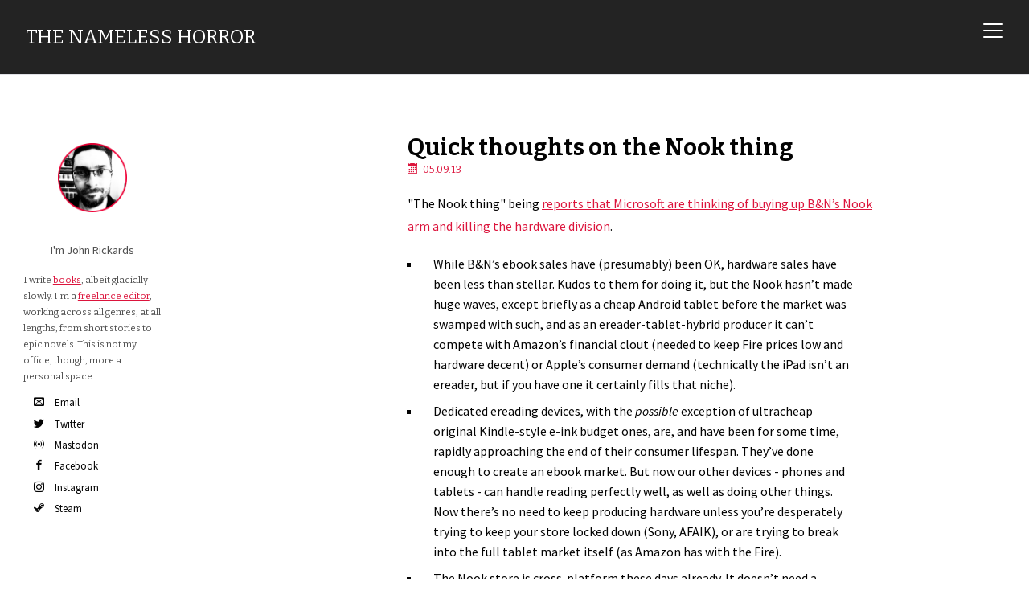

--- FILE ---
content_type: text/html
request_url: https://namelesshorror.com/2013/05/09/quick-thoughts-on-the-nook-thing/
body_size: 8852
content:
<!DOCTYPE html>
<!--[if lt IE 7]>      <html class="no-js lt-ie9 lt-ie8 lt-ie7"> <![endif]-->
<!--[if IE 7]>         <html class="no-js lt-ie9 lt-ie8"> <![endif]-->
<!--[if IE 8]>         <html class="no-js lt-ie9"> <![endif]-->
<!--[if gt IE 8]><!--> <html class="no-js"> <!--<![endif]-->
  <head>
    <title>Quick thoughts on the Nook thing - The Nameless Horror</title>
      <meta charset="utf-8">
      <meta http-equiv="X-UA-Compatible" content="IE=edge,chrome=1">
      <meta http-equiv="content-language" content="en-gb" />
      <meta name="description" content="I'm John Rickards. I write books, albeit very slowly. I'm a freelance editor who works on novels and short stories of all genres. This is not my office.">
      <meta name="HandheldFriendly" content="True">
      <meta name="MobileOptimized" content="320">
      <meta name="viewport" content="width=device-width, initial-scale=1, maximum-scale=1">
      <meta property="og:image" content="http://namelesshorror.com/assets/img/avatar.png">
      <link rel="stylesheet" type="text/css" href="/css/main.css" />
      <link type="application/atom+xml" rel="alternate" href="http://namelesshorror.com/atom.xml" title="The Nameless Horror" />
     <link rel="preconnect" href="https://fonts.googleapis.com"> 
<link rel="preconnect" href="https://fonts.gstatic.com" crossorigin> 
<link href="https://fonts.googleapis.com/css2?family=Bitter:ital,wght@0,400;0,700;1,400;1,700&family=Source+Sans+Pro:ital,wght@0,400;0,700;1,400;1,700&display=swap" rel="stylesheet">
<!-- Icons -->
<!-- 16x16 -->
<link rel="shortcut icon" href="/favicon.ico">
<!-- 32x32 -->
<link rel="shortcut icon" href="/favicon.png">
<!-- (precomposed) one icon, will scale -->
<link rel="apple-touch-icon-precomposed" href="/assets/icons/apple-touch-icon-precomposed.png">

  </head>

  <body>
    <!--[if lt IE 7]>
        <p class="chromeframe">You are using an <strong>outdated</strong> browser. Please <a href="http://browsehappy.com/">upgrade your browser</a> or <a href="http://www.google.com/chromeframe/?redirect=true">activate Google Chrome Frame</a> to improve your experience.</p>
    <![endif]-->

    <div class="off-canvas">
      <nav>
        <ul>
          <li><a href="/"><span class="nav-home"></span>Home</a></li>
          <li><a href="/about/"><span class="nav-about"></span>About</a></li>
          <li><a href="/archive/"><span class="nav-archive"></span>Archive</a></li>
<li><a href="mailto:namelesshorror@gmail.com" target="_blank"><span class="auth-email"></span>Email</a></li>
	      </ul>
      </nav>
    </div>



      <header>
        <div class="h-wrap">
          <h1 class="title"><a href="/" title="Back to Homepage">The Nameless Horror</a></h1>
          <a class="menu-icon" title="Open Menu"><span class="lines"></span></a>
        </div>
      </header>

   <div class="site-wrapper">

      <main>
        <section class="single-wrap">
  <article class="single-content" itemscope itemtype="http://schema.org/BlogPosting">

    
    <h1 class="page-title" itemprop="name headline">
    
    Quick thoughts on the Nook thing
    
    </h1>
    

      <h5 class="article-meta">
        <a class="permalink" title="Permalink" href="/2013/05/09/quick-thoughts-on-the-nook-thing/"><span class="meta-date"></span><time datetime="2013-05-09T00:00:00+00:00" itemprop="datePublished">05.09.13</time></a>
      </h5>

    
    
    

    

    

     

    <div itemprop="articleBody" class="post-content">    
      <p>"The Nook thing" being <a href="http://techcrunch.com/2013/05/08/microsoft-mulling-nook-media-llc-purchase-for-1-billion/">reports that Microsoft are thinking of buying up B&amp;N&#8217;s Nook arm and killing the hardware division</a>.</p>

<ul><li>While B&amp;N&#8217;s ebook sales have (presumably) been OK, hardware sales have been less than stellar. Kudos to them for doing it, but the Nook hasn&#8217;t made huge waves, except briefly as a cheap Android tablet before the market was swamped with such, and as an ereader-tablet-hybrid producer it can&#8217;t compete with Amazon&#8217;s financial clout (needed to keep Fire prices low and hardware decent) or Apple&#8217;s consumer demand (technically the iPad isn&#8217;t an ereader, but if you have one it certainly fills that niche).</li>
<li>Dedicated ereading devices, with the <em>possible</em> exception of ultracheap original Kindle-style e-ink budget ones, are, and have been for some time, rapidly approaching the end of their consumer lifespan. They&#8217;ve done enough to create an ebook market. But now our other devices - phones and tablets - can handle reading perfectly well, as well as doing other things. Now there&#8217;s no need to keep producing hardware unless you&#8217;re desperately trying to keep your store locked down (Sony, AFAIK), or are trying to break into the full tablet market itself (as Amazon has with the Fire).</li>
<li>The Nook store is cross-platform these days already. It doesn&#8217;t need a dedicated device.</li>
<li>Microsoft has its own entries in the full-blown tablet market, and even if they&#8217;ve bombed (as they appear to), it doesn&#8217;t need to try breaking into the market again, and certainly not with Android.</li>
<li>It therefore makes perfect sense that they&#8217;d kill the Nook hardware if they took control of the division. This would not affect the storefront at all. If anything, they&#8217;ll broaden it to give them bigger market spread.</li>
<li>The loss of the Nook hardware would&#8217;ve happened anyway, even if B&amp;N stay in business and all is well. They were losing money on them, and dedicated devices for a niche activity are mostly doomed.</li>
<li>The money will probably help shore up B&amp;N a little, and that&#8217;s a good thing.</li>
<li>The only bit I can&#8217;t really fathom is <em>why</em> MS would see an ebook retail front (the part of the subsidiary they actually want to own) as something they&#8217;d fork out money for. Yes, they&#8217;re predicting a return to profit within four years, but that&#8217;s a risky horse to back given the shifting state of the ebook retail market and the amount of cash they&#8217;re fronting. Especially when you consider that their core OS business is looking shakier than ever with Windows 8 widely considered a flop. Is it just another attempt, as they&#8217;ve done with the Windows software marketplace, to find a way to emulate Apple and become content distributors to reap their 30% ad infinitum?</li>
</ul>

    </div>

    <div class="feat share">
      <a href="http://twitter.com/share" class="popup">
        <span class="icon-twitter"></span>
      </a>
    </div>

    
      <a rel="next" href="/2013/05/10/what-starts-the-process-really-are-the-laughs/" id="next">
        <span class="nav-title nav-title-next">newer</span> &rarr;
      </a>
    
    
      <a rel="prev" href="/2013/03/11/the-mad-detective/" id="prev">
        &larr; <span class="nav-title nav-title-prev">older</span>
      </a>
    
  </article>
</section>

      </main>

</div>
    

    <div class="sidebar">
      <figure class="avatar">
        <img src="/assets/img/avatar.png" alt="Picture" title="That's me, John Rickards.">
      </figure>
      <div class="bio">
      <h3>I'm John Rickards</h3>
          <p>I write <a href="https://www.johnrickards.com/books/index.html">books</a>, albeit glacially slowly. I'm a <a href="https://www.johnrickards.com/editing-services/index.html">freelance editor</a>, working across all genres, at all lengths, from short stories to epic novels. This is not my office, though, more a personal space.</p>
      </div>
      <nav>
        <ul>
          
		  <li><a href="mailto:namelesshorror@gmail.com" class="author-social" target="_blank"><span class="auth-email"></span>Email</a></li>
          
          
          <li><a target="_blank" href="http://twitter.com/nameless_horror" class="author-social"><span class="auth-twitter"></span>Twitter</a></li>
          
          
          <li><a target="_blank" href="https://mstdn.social/@johnrickards" class="author-social"><span class="auth-masto"></span>Mastodon</a></li>
          
          
          <li><a href="http://facebook.com/johnrickards" class="author-social" target="_blank"><span class="auth-facebook"></span>Facebook</a></li>
          
          
          <li><a target="_blank" href="http://www.instagram.com/namelesshorror"><span class="auth-instagram"></span>Instagram</a></li>
          
          
          <li><a href="http://steamcommunity.com/id/dangerousape" class="author-social" target="_blank"><span class="auth-steam"></span>Steam</a></li>
          

        </ul>
      </nav>
    </div>

      <footer>
        <small>Powered by Jekyll - &copy; John Rickards - <span class="icon-feed"></span></small>

        <img class="sig" src="/assets/img/icon-trans-180.png" alt="NH" />
      </footer>


    <script src="/js/main.js"></script>

  </body>
</html>


--- FILE ---
content_type: text/css
request_url: https://namelesshorror.com/css/main.css
body_size: 24698
content:
/*! normalize.css v3.0.1 | MIT License | git.io/normalize */
/**
 * 1. Set default font family to sans-serif.
 * 2. Prevent iOS text size adjust after orientation change, without disabling
 *    user zoom.
 */
html {
  font-family: sans-serif; /* 1 */
  -ms-text-size-adjust: 100%; /* 2 */
  -webkit-text-size-adjust: 100%; /* 2 */
}

/**
 * Remove default margin.
 */
body {
  margin: 0;
}

/* HTML5 display definitions
   ========================================================================== */
/**
 * Correct `block` display not defined for any HTML5 element in IE 8/9.
 * Correct `block` display not defined for `details` or `summary` in IE 10/11 and Firefox.
 * Correct `block` display not defined for `main` in IE 11.
 */
article,
aside,
details,
figcaption,
figure,
footer,
header,
hgroup,
main,
nav,
section,
summary {
  display: block;
}

/**
 * 1. Correct `inline-block` display not defined in IE 8/9.
 * 2. Normalize vertical alignment of `progress` in Chrome, Firefox, and Opera.
 */
audio,
canvas,
progress,
video {
  display: inline-block; /* 1 */
  vertical-align: baseline; /* 2 */
}

/**
 * Prevent modern browsers from displaying `audio` without controls.
 * Remove excess height in iOS 5 devices.
 */
audio:not([controls]) {
  display: none;
  height: 0;
}

/**
 * Address `[hidden]` styling not present in IE 8/9/10.
 * Hide the `template` element in IE 8/9/11, Safari, and Firefox < 22.
 */
[hidden],
template {
  display: none;
}

/* Links
   ========================================================================== */
/**
 * Remove the gray background color from active links in IE 10.
 */
a {
  background: transparent;
}

/**
 * Improve readability when focused and also mouse hovered in all browsers.
 */
a:active,
a:hover {
  outline: 0;
}

/* Text-level semantics
   ========================================================================== */
/**
 * Address styling not present in IE 8/9/10/11, Safari, and Chrome.
 */
abbr[title] {
  border-bottom: 1px dotted;
}

/**
 * Address style set to `bolder` in Firefox 4+, Safari, and Chrome.
 */
b,
strong {
  font-weight: bold;
}

/**
 * Address styling not present in Safari and Chrome.
 */
dfn {
  font-style: italic;
}

/**
 * Address variable `h1` font-size and margin within `section` and `article`
 * contexts in Firefox 4+, Safari, and Chrome.
 */
h1 {
  font-size: 2em;
  margin: 0.67em 0;
}

/**
 * Address styling not present in IE 8/9.
 */
mark {
  background: #ff0;
  color: #000;
}

/**
 * Address inconsistent and variable font size in all browsers.
 */
small {
  font-size: 80%;
}

/**
 * Prevent `sub` and `sup` affecting `line-height` in all browsers.
 */
sub,
sup {
  font-size: 75%;
  line-height: 0;
  position: relative;
  vertical-align: baseline;
}

sup {
  top: -0.5em;
}

sub {
  bottom: -0.25em;
}

/* Embedded content
   ========================================================================== */
/**
 * Remove border when inside `a` element in IE 8/9/10.
 */
img {
  border: 0;
}

/**
 * Correct overflow not hidden in IE 9/10/11.
 */
svg:not(:root) {
  overflow: hidden;
}

/* Grouping content
   ========================================================================== */
/**
 * Address differences between Firefox and other browsers.
 */
hr {
  -moz-box-sizing: content-box;
  box-sizing: content-box;
  height: 0;
}

/**
 * Contain overflow in all browsers.
 */
pre {
  overflow: auto;
}

/**
 * Address odd `em`-unit font size rendering in all browsers.
 */
code,
kbd,
pre,
samp {
  font-family: monospace, monospace;
  font-size: 1em;
}

/* Forms
   ========================================================================== */
/**
 * Known limitation: by default, Chrome and Safari on OS X allow very limited
 * styling of `select`, unless a `border` property is set.
 */
/**
 * 1. Correct color not being inherited.
 *    Known issue: affects color of disabled elements.
 * 2. Correct font properties not being inherited.
 * 3. Address margins set differently in Firefox 4+, Safari, and Chrome.
 */
button,
input,
optgroup,
select,
textarea {
  color: inherit; /* 1 */
  font: inherit; /* 2 */
  margin: 0; /* 3 */
}

/**
 * Address `overflow` set to `hidden` in IE 8/9/10/11.
 */
button {
  overflow: visible;
}

/**
 * Address inconsistent `text-transform` inheritance for `button` and `select`.
 * All other form control elements do not inherit `text-transform` values.
 * Correct `button` style inheritance in Firefox, IE 8/9/10/11, and Opera.
 * Correct `select` style inheritance in Firefox.
 */
button,
select {
  text-transform: none;
}

/**
 * 1. Avoid the WebKit bug in Android 4.0.* where (2) destroys native `audio`
 *    and `video` controls.
 * 2. Correct inability to style clickable `input` types in iOS.
 * 3. Improve usability and consistency of cursor style between image-type
 *    `input` and others.
 */
button,
html input[type=button],
input[type=reset],
input[type=submit] {
  -webkit-appearance: button; /* 2 */
  cursor: pointer; /* 3 */
}

/**
 * Re-set default cursor for disabled elements.
 */
button[disabled],
html input[disabled] {
  cursor: default;
}

/**
 * Remove inner padding and border in Firefox 4+.
 */
button::-moz-focus-inner,
input::-moz-focus-inner {
  border: 0;
  padding: 0;
}

/**
 * Address Firefox 4+ setting `line-height` on `input` using `!important` in
 * the UA stylesheet.
 */
input {
  line-height: normal;
}

/**
 * It's recommended that you don't attempt to style these elements.
 * Firefox's implementation doesn't respect box-sizing, padding, or width.
 *
 * 1. Address box sizing set to `content-box` in IE 8/9/10.
 * 2. Remove excess padding in IE 8/9/10.
 */
input[type=checkbox],
input[type=radio] {
  box-sizing: border-box; /* 1 */
  padding: 0; /* 2 */
}

/**
 * Fix the cursor style for Chrome's increment/decrement buttons. For certain
 * `font-size` values of the `input`, it causes the cursor style of the
 * decrement button to change from `default` to `text`.
 */
input[type=number]::-webkit-inner-spin-button,
input[type=number]::-webkit-outer-spin-button {
  height: auto;
}

/**
 * 1. Address `appearance` set to `searchfield` in Safari and Chrome.
 * 2. Address `box-sizing` set to `border-box` in Safari and Chrome
 *    (include `-moz` to future-proof).
 */
input[type=search] {
  -webkit-appearance: textfield; /* 1 */
  -moz-box-sizing: content-box;
  -webkit-box-sizing: content-box; /* 2 */
  box-sizing: content-box;
}

/**
 * Remove inner padding and search cancel button in Safari and Chrome on OS X.
 * Safari (but not Chrome) clips the cancel button when the search input has
 * padding (and `textfield` appearance).
 */
input[type=search]::-webkit-search-cancel-button,
input[type=search]::-webkit-search-decoration {
  -webkit-appearance: none;
}

/**
 * Define consistent border, margin, and padding.
 */
fieldset {
  border: 1px solid #c0c0c0;
  margin: 0 2px;
  padding: 0.35em 0.625em 0.75em;
}

/**
 * 1. Correct `color` not being inherited in IE 8/9/10/11.
 * 2. Remove padding so people aren't caught out if they zero out fieldsets.
 */
legend {
  border: 0; /* 1 */
  padding: 0; /* 2 */
}

/**
 * Remove default vertical scrollbar in IE 8/9/10/11.
 */
textarea {
  overflow: auto;
}

/**
 * Don't inherit the `font-weight` (applied by a rule above).
 * NOTE: the default cannot safely be changed in Chrome and Safari on OS X.
 */
optgroup {
  font-weight: bold;
}

/* Tables
   ========================================================================== */
/**
 * Remove most spacing between table cells.
 */
table {
  border-collapse: collapse;
  border-spacing: 0;
}

td,
th {
  padding: 0;
}

.sidebar, .off-canvas, .site-wrapper {
  transition: all 0.3s ease;
}

footer, .sidebar, .off-canvas, .h-wrap {
  padding: 2em;
}

* {
  margin: 0;
  padding: 0;
  box-sizing: border-box;
}
*::after, *::before {
  box-sizing: border-box;
}

html {
  width: 100%;
  height: 100%;
}

body {
  font: 1em Bitter, "Open Sans", "Helvetica Neue", Helvetica, Arial, sans-serif;
  color: #030303;
  text-rendering: optimizeLegibility;
  -webkit-font-smoothing: antialiased;
  background-color: white;
}
@media (max-width: 942px) {
  body {
    font-size: 0.9em;
  }
}
@media (max-width: 642px) {
  body {
    font-size: 0.8em;
  }
}

h1,
h2,
h3,
.h-wrap h1.title,
h4,
h5,
h6 {
  font-family: Bitter, "Open Sans", "Helvetica Neue", Helvetica, Arial, sans-serif;
}

h1 {
  font-size: 250%;
  margin: 0.5em 0;
}

h2 {
  font-size: 180%;
  margin: 1em 0 0.5em;
}
h2 a {
  color: #030303;
  text-decoration: none;
}
h2 a:hover {
  color: crimson;
  text-decoration: none;
}

h3, .h-wrap h1.title {
  font-size: 150%;
  font-weight: lighter;
  margin: 1.5em 0 0.5em;
}

h4, h6, h5 {
  font-size: 80%;
  font-weight: bold;
  text-transform: uppercase;
  letter-spacing: 3px;
  margin: 3.5em 0 0.5em;
  color: dimgray;
}

h5 {
  text-align: center;
}

h6 {
  text-align: right;
}

p {
  margin: 1.3em 0;
  line-height: 1.8;
}

small {
  font-size: 60%;
}

ul li {
  list-style-type: square;
  line-height: 1.6;
}

ol li {
  list-style-type: decimal;
  line-height: 1.6;
}

a {
  color: crimson;
}
a:hover {
  color: #030303;
}

@font-face {
  font-family: "icomoon";
  src: url("../assets/fonts/icomoon.eot");
  src: url("../assets/fonts/icomoon.eot?#iefix") format("embedded-opentype"), url("../assets/fonts/icomoon.woff") format("woff"), url("../assets/fonts/icomoon.ttf") format("truetype"), url("../assets/fonts/icomoon.svg#icomoon") format("svg");
  font-weight: normal;
  font-style: normal;
}
.icon-twitter, .icon-github, .icon-dribbble, .icon-instagram, .auth-twitter, .auth-facebook, .auth-instagram, .auth-email, .auth-steam, .auth-masto, .nav-home, .nav-about, .nav-archive, .nav-search, .meta-date, .meta-tags, .linkpost, .icon-feed {
  font-family: "icomoon";
  speak: none;
  font-style: normal;
  font-weight: normal;
  font-variant: normal;
  text-transform: none;
  line-height: 1;
  -webkit-font-smoothing: antialiased;
  background: white;
}

.auth-twitter, .auth-facebook, .auth-instagram, .auth-email, .auth-steam, .auth-masto, .nav-home, .nav-about, .nav-archive, .nav-search {
  margin-right: 1em;
}

.meta-date, .meta-tags {
  margin-right: 0.5em;
}

.linkpost, .icon-feed {
  margin-left: 0.5em;
  font-size: 0.8em;
}

.icon-twitter:before {
  content: "\ea96";
}

.auth-twitter:before {
  content: "\ea96";
}

.auth-instagram:before {
  content: "\ea92";
}

.auth-facebook:before {
  content: "\ea90";
}

.auth-email:before {
  content: "\e945";
}

.auth-steam:before {
  content: "\eaac";
}

.auth-masto:before {
  content: "\e91d";
}

.nav-home:before {
  content: "\e900";
}

.nav-about:before {
  content: "\ea0c";
}

.nav-archive:before {
  content: "\e94d";
}

.meta-date:before {
  content: "\e953";
}

.icon-feed:before {
  content: "\ea9b";
}

.highlight {
  border: 1px solid #e0e1e6;
  border-radius: 3px;
  padding: 1em 1em;
  background-color: #ffffff;
  font-size: 80%;
  margin: 2em auto;
  overflow: scroll;
  color: rgb(79.5, 79.5, 79.5);
}

code {
  font-family: "Courier", monospace;
  font-size: 100%;
  line-height: 1.5;
}

.highlight .c {
  color: #586E75;
} /* Comment */
.highlight .err {
  color: #93A1A1;
} /* Error */
.highlight .g {
  color: #93A1A1;
} /* Generic */
.highlight .k {
  color: #859900;
} /* Keyword */
.highlight .l {
  color: #93A1A1;
} /* Literal */
.highlight .n {
  color: #93A1A1;
} /* Name */
.highlight .o {
  color: #859900;
} /* Operator */
.highlight .x {
  color: #CB4B16;
} /* Other */
.highlight .p {
  color: #93A1A1;
} /* Punctuation */
.highlight .cm {
  color: #586E75;
} /* Comment.Multiline */
.highlight .cp {
  color: #859900;
} /* Comment.Preproc */
.highlight .c1 {
  color: #586E75;
} /* Comment.Single */
.highlight .cs {
  color: #859900;
} /* Comment.Special */
.highlight .gd {
  color: #2AA198;
} /* Generic.Deleted */
.highlight .ge {
  color: #93A1A1;
  font-style: italic;
} /* Generic.Emph */
.highlight .gr {
  color: #DC322F;
} /* Generic.Error */
.highlight .gh {
  color: #CB4B16;
} /* Generic.Heading */
.highlight .gi {
  color: #859900;
} /* Generic.Inserted */
.highlight .go {
  color: #93A1A1;
} /* Generic.Output */
.highlight .gp {
  color: #93A1A1;
} /* Generic.Prompt */
.highlight .gs {
  color: #93A1A1;
  font-weight: bold;
} /* Generic.Strong */
.highlight .gu {
  color: #CB4B16;
} /* Generic.Subheading */
.highlight .gt {
  color: #93A1A1;
} /* Generic.Traceback */
.highlight .kc {
  color: #CB4B16;
} /* Keyword.Constant */
.highlight .kd {
  color: #268BD2;
} /* Keyword.Declaration */
.highlight .kn {
  color: #859900;
} /* Keyword.Namespace */
.highlight .kp {
  color: #859900;
} /* Keyword.Pseudo */
.highlight .kr {
  color: #268BD2;
} /* Keyword.Reserved */
.highlight .kt {
  color: #DC322F;
} /* Keyword.Type */
.highlight .ld {
  color: #93A1A1;
} /* Literal.Date */
.highlight .m {
  color: #2AA198;
} /* Literal.Number */
.highlight .s {
  color: #2AA198;
} /* Literal.String */
.highlight .na {
  color: #93A1A1;
} /* Name.Attribute */
.highlight .nb {
  color: #B58900;
} /* Name.Builtin */
.highlight .nc {
  color: #268BD2;
} /* Name.Class */
.highlight .no {
  color: #CB4B16;
} /* Name.Constant */
.highlight .nd {
  color: #268BD2;
} /* Name.Decorator */
.highlight .ni {
  color: #CB4B16;
} /* Name.Entity */
.highlight .ne {
  color: #CB4B16;
} /* Name.Exception */
.highlight .nf {
  color: #268BD2;
} /* Name.Function */
.highlight .nl {
  color: #93A1A1;
} /* Name.Label */
.highlight .nn {
  color: #93A1A1;
} /* Name.Namespace */
.highlight .nx {
  color: #555;
} /* Name.Other */
.highlight .py {
  color: #93A1A1;
} /* Name.Property */
.highlight .nt {
  color: #268BD2;
} /* Name.Tag */
.highlight .nv {
  color: #268BD2;
} /* Name.Variable */
.highlight .ow {
  color: #859900;
} /* Operator.Word */
.highlight .w {
  color: #93A1A1;
} /* Text.Whitespace */
.highlight .mf {
  color: #2AA198;
} /* Literal.Number.Float */
.highlight .mh {
  color: #2AA198;
} /* Literal.Number.Hex */
.highlight .mi {
  color: #2AA198;
} /* Literal.Number.Integer */
.highlight .mo {
  color: #2AA198;
} /* Literal.Number.Oct */
.highlight .sb {
  color: #586E75;
} /* Literal.String.Backtick */
.highlight .sc {
  color: #2AA198;
} /* Literal.String.Char */
.highlight .sd {
  color: #93A1A1;
} /* Literal.String.Doc */
.highlight .s2 {
  color: #2AA198;
} /* Literal.String.Double */
.highlight .se {
  color: #CB4B16;
} /* Literal.String.Escape */
.highlight .sh {
  color: #93A1A1;
} /* Literal.String.Heredoc */
.highlight .si {
  color: #2AA198;
} /* Literal.String.Interpol */
.highlight .sx {
  color: #2AA198;
} /* Literal.String.Other */
.highlight .sr {
  color: #DC322F;
} /* Literal.String.Regex */
.highlight .s1 {
  color: #2AA198;
} /* Literal.String.Single */
.highlight .ss {
  color: #2AA198;
} /* Literal.String.Symbol */
.highlight .bp {
  color: #268BD2;
} /* Name.Builtin.Pseudo */
.highlight .vc {
  color: #268BD2;
} /* Name.Variable.Class */
.highlight .vg {
  color: #268BD2;
} /* Name.Variable.Global */
.highlight .vi {
  color: #268BD2;
} /* Name.Variable.Instance */
.highlight .il {
  color: #2AA198;
} /* Literal.Number.Integer.Long */
header {
  width: 100%;
  background: #232323;
  border-bottom: 1px solid #e0e1e6;
  margin-bottom: 3.5em;
}

.h-wrap h1.title {
  display: inline-block;
  margin: 0;
  padding: 0;
  font-weight: 200;
  text-transform: uppercase;
}
.h-wrap h1.title a {
  color: white;
  text-decoration: none;
}
.h-wrap h1.title a:hover {
  color: crimson;
}
.h-wrap .close .lines {
  -webkit-transition: background 0.3s 0s ease;
  transition: background 0.3s 0s ease;
  background: transparent;
}
.h-wrap .close .lines::before, .h-wrap .close .lines::after {
  top: 0;
  width: 30px;
  -webkit-transition: top 0.3s ease, transform 0.3s 0.5s ease;
  transition: top 0.3s ease, transform 0.3s 0.5s ease;
}
.h-wrap .close .lines::before {
  transform: rotate(45deg);
  -webkit-transform: rotate(45deg);
  margin: 0;
}
.h-wrap .close .lines::after {
  transform: rotate(-45deg);
  -webkit-transform: rotate(-45deg);
  margin: 0;
}

.menu-icon {
  padding: 0.5em 1em 1em 0.9em;
  margin: 1em;
  position: fixed;
  top: 0;
  right: 0;
  cursor: pointer;
  z-index: 200;
  background: #232323;
}
.menu-icon:hover {
  opacity: 1;
}
.menu-icon .lines {
  display: inline-block;
  position: relative;
  width: 25px;
  height: 2px;
  background: white;
  border-radius: 20px;
}
.menu-icon .lines::before, .menu-icon .lines::after {
  content: "";
  display: inline-block;
  position: absolute;
  left: 0;
  width: 25px;
  height: 2px;
  background: white;
  border-radius: 20px;
  transition: all 0.3s ease;
  -webkit-transition: all 0.3s ease;
}
.menu-icon .lines::before {
  top: 8px;
}
.menu-icon .lines::after {
  top: -8px;
}
.menu-icon .lines.toggled {
  background: transparent;
}
.menu-icon .lines.toggled::before {
  top: 0;
  transform: rotate(45deg);
  -webkit-transform: rotate(45deg);
}
.menu-icon .lines.toggled::after {
  top: 0;
  transform: rotate(-45deg);
  -webkit-transform: rotate(-45deg);
}

.site-wrapper {
  float: right;
  width: 75%;
}
@media (max-width: 684px) {
  .site-wrapper {
    float: none;
    clear: both;
    width: 100%;
  }
}
.site-wrapper.open .menu-icon {
  position: fixed;
}

.off-canvas {
  position: fixed;
  top: 0;
  right: -20em;
  width: 20em;
  padding-right: 2em;
  background: #ffffff;
  z-index: 100;
  overflow: visible;
  font-size: 100%;
}
@media (max-width: 399px) {
  .off-canvas {
    max-width: 210px;
  }
}
.off-canvas.toggled {
  right: 0;
  border-left: 1px solid #e0e1e6;
}
.off-canvas nav h6 {
  text-align: left;
  margin-top: 2em;
  margin-bottom: 1em;
  color: rgb(130.5, 130.5, 130.5);
  padding-bottom: 0.5em;
  border-bottom: 1px solid #e0e1e6;
}
.off-canvas nav ul li {
  list-style-type: none;
  margin-bottom: 0.5em;
}
.off-canvas nav ul li a {
  text-decoration: none;
  color: #030303;
}
.off-canvas nav ul li a:hover {
  color: crimson;
}

.sidebar {
  float: left;
  width: 20%;
  max-width: 230px;
  min-width: 170px;
  background-color: white;
  font-size: 0.9em;
  line-height: 1.6;
  padding-top: 1em;
}
@media (max-width: 684px) {
  .sidebar {
    float: none;
    clear: both;
    width: 100%;
    font-size: 100%;
    max-width: 684px;
    padding-top: 1em;
    margin-top: 1em;
  }
}
.sidebar .avatar {
  display: block;
  margin-bottom: 1em;
  padding: 1em;
}
.sidebar .avatar img {
  display: block;
  margin: 0 auto;
  width: 6em;
  height: 6em;
  border-radius: 0%;
}
.sidebar .bio {
  display: block;
}
.sidebar .bio h3, .sidebar .bio .h-wrap h1.title, .h-wrap .sidebar .bio h1.title {
  font-weight: normal;
  font-size: 1em;
  font-family: "Source Sans Pro", "Noto Serif", Georgia, Times, serif;
  color: rgb(79.5, 79.5, 79.5);
  margin-bottom: 0;
  text-align: center;
}
.sidebar .bio p {
  font-size: 0.8em;
  color: rgb(79.5, 79.5, 79.5);
  margin-bottom: 0;
  font-family: Bitter, "Open Sans", "Helvetica Neue", Helvetica, Arial, sans-serif;
}
.sidebar nav {
  margin: 1em 0;
  font-size: 0.9em;
  font-family: "Source Sans Pro", "Noto Serif", Georgia, Times, serif;
}
.sidebar nav ul li {
  list-style-type: none;
  margin: 0.5em 0;
  padding-left: 1em;
}
.sidebar nav ul li a {
  text-decoration: none;
  color: #030303;
}
.sidebar nav ul li a:hover {
  color: crimson;
}

footer {
  width: 100%;
  bottom: 0;
  left: 0;
  text-align: center;
  clear: both;
}
footer small {
  text-transform: uppercase;
}

.sig {
  display: block;
  margin: 2em auto;
  width: 3em;
  max-width: 90px;
}

.pagination {
  width: 100%;
  max-width: 740px;
  margin: 1em auto;
  font-family: "Source Sans Pro", "Noto Serif", Georgia, Times, serif;
  background: white;
  z-index: 1;
  padding: 0 2em;
}
@media (max-width: 642px) {
  .pagination {
    padding-bottom: 3.5em;
    background: white;
  }
}

.single-wrap {
  width: 100%;
  max-width: 650px;
  margin: 1em auto;
  font-family: "Source Sans Pro", "Noto Serif", Georgia, Times, serif;
  background: white;
  z-index: 1;
  margin-bottom: 4.5em;
}
.single-wrap .single-content {
  padding: 0 2em;
}
@media (max-width: 642px) {
  .single-wrap .single-content {
    padding-bottom: 3.5em;
  }
}
.single-wrap .feat {
  text-align: center;
  border-bottom: 1px dotted #e0e1e6;
  margin: 0 auto 3.5em;
}
.single-wrap .feat a.popup {
  display: inline-block;
  position: relative;
  top: 0.7em;
  background: #fff;
  font-size: 130%;
  text-align: center;
  text-decoration: none;
  padding: 0 1em;
  transition: all 0.2s ease;
  -webkit-transition: all 0.2s ease;
}
@media (max-width: 642px) {
  .single-wrap .feat a.popup {
    font-size: 150%;
  }
}
.single-wrap h5.article-meta, .single-wrap p.banner-cite, .single-wrap p.topimg-cite {
  background: white;
  font-family: Bitter, "Open Sans", "Helvetica Neue", Helvetica, Arial, sans-serif;
  font-size: 80%;
  text-align: left;
  font-weight: normal;
  font-style: none;
  padding: 0;
  margin: 0 0 1em 0;
  text-transform: none;
  letter-spacing: 0px;
}
.single-wrap h5.article-meta a, .single-wrap p.banner-cite a, .single-wrap p.topimg-cite a {
  text-decoration: none;
}
.single-wrap p.banner-cite, .single-wrap p.topimg-cite {
  text-align: right;
}
.single-wrap .share {
  margin: 3.5em auto;
}
.single-wrap h1.page-title, .single-wrap h2.page-title, .single-wrap h2.post-title {
  font-size: 180%;
  line-height: 135%;
  font-family: Bitter, "Open Sans", "Helvetica Neue", Helvetica, Arial, sans-serif;
  text-align: left;
  margin: 0 0 0 0;
  padding: 0 0 0 0;
  font-style: none;
}
.single-wrap h2.page-title a, .single-wrap h2.post-title a {
  color: #030303;
  text-decoration: none;
}
.single-wrap h2.page-title a:hover, .single-wrap h2.post-title a:hover {
  color: crimson;
}
.single-wrap ul,
.single-wrap ol {
  margin: 0.5em 1em;
}
.single-wrap ul li,
.single-wrap ol li {
  padding: 0 1em;
  margin-bottom: 0.5em;
}
.single-wrap blockquote {
  font-size: 115%;
  font-family: Bitter, "Open Sans", "Helvetica Neue", Helvetica, Arial, sans-serif;
  font-weight: lighter;
  color: dimgray;
  border-left: 4px solid crimson;
  padding-left: 1em;
  margin-top: 2em;
  margin-bottom: 2em;
  margin-left: 0;
  margin-right: 0;
  line-height: 150%;
}
.single-wrap blockquote p {
  padding-left: 0 !important;
  padding-right: 0 !important;
}
.single-wrap img {
  /*  width: 100%;
    height: 100%; */
}
.single-wrap .post-content img {
  width: 100%;
  float: none;
  border-top: 2px solid gainsboro;
  border-bottom: 2px solid gainsboro;
  padding-top: 2px;
  padding-bottom: 2px;
}
.single-wrap img.jacket {
  float: left;
  margin-right: 1em;
  margin-bottom: 1em;
  margin-left: 0;
  margin-top: 0;
  max-width: 50%;
}
.single-wrap .banner-cropped {
  display: flex;
  justify-content: center;
  align-items: center;
  width: 100%;
  height: 200px;
  overflow: hidden;
}
.single-wrap .banner-cropped img, .single-wrap img.topimg {
  width: 100%;
  float: none;
  margin: 0;
}
.single-wrap img.topimg {
  border-top: 4px solid lightgray;
  border-bottom: 4px solid lightgray;
  padding-top: 4px;
  padding-bottom: 4px;
}
.single-wrap hr {
  display: block;
  clear: both;
}
.single-wrap .clearfix {
  clear: both;
  height: 1px;
}
.single-wrap .vidbox {
  position: relative;
  padding-bottom: 56.25%;
  padding-top: 30px;
  height: 0;
  overflow: hidden;
}
.single-wrap .vidbox iframe {
  position: absolute;
  top: 0;
  left: 0;
  width: 100%;
  height: 100%;
}

#prev,
#next {
  text-decoration: none;
  background: white;
  border: 1px solid #e0e1e6;
  padding: 0.5em;
  line-height: 1;
  border-radius: 100px;
  bottom: 2em;
  color: #333;
}
@media (max-width: 942px) {
  #prev,
  #next {
    position: static;
    padding: 0.8em 1em 0.7em;
  }
}

#prev {
  float: left;
}

#next {
  float: right;
}

#prev:active,
#next:active {
  border-color: crimson;
}

.nav-title {
  display: none;
}
@media (max-width: 942px) {
  .nav-title {
    display: inline;
  }
}

.nav-title-prev {
  margin-left: 0.5em;
  margin-right: 0.5em;
}

.nav-title-next {
  margin-right: 0.5em;
  margin-left: 0.5em;
}

#prev:hover .nav-title,
#next:hover .nav-title {
  display: inline;
}

ul.past, ul.this {
  font-family: "Source Sans Pro", "Noto Serif", Georgia, Times, serif;
}
ul.past li, ul.this li {
  list-style-type: none;
  margin-bottom: 1.5em;
}
ul.past li time, ul.this li time {
  margin-right: 0.5em;
}

.archive-tags {
  font-size: 0.7em;
  color: rgb(79.5, 79.5, 79.5);
  margin: 0 0 0 7em;
  font-family: Bitter, "Open Sans", "Helvetica Neue", Helvetica, Arial, sans-serif;
}

#about-pic {
  margin: 0 0 1em 1em;
  float: right;
  width: 50%;
}

.tag-cloud {
  list-style: none;
  padding: 0;
  font-family: "Source Sans Pro", "Noto Serif", Georgia, Times, serif;
  font-size: 0.8em;
}
.tag-cloud li {
  display: inline-block;
  margin: 0 1em 1em 0;
}

/*# sourceMappingURL=main.css.map */

--- FILE ---
content_type: text/javascript
request_url: https://namelesshorror.com/js/main.js
body_size: 1993
content:
window.onload = function() {

    var $menuIcon = document.getElementsByClassName('menu-icon')[0],
        $offCanva = document.getElementsByClassName('off-canvas')[0];
        $siteWrap = document.getElementsByClassName('site-wrapper')[0];

    $menuIcon.addEventListener('click', function() {
        toggleClass($menuIcon, 'close');
        toggleClass($offCanva, 'toggled');
        toggleClass($siteWrap, 'open');
    }, false);

    $menuIcon.addEventListener('mouseenter', function() {
        addClass($menuIcon, 'hover');
    });

    $menuIcon.addEventListener('mouseleave', function() {
        removeClass($menuIcon, 'hover');
    });

    function addClass(element, className) {
        element.className += " " + className;
    }

    function removeClass(element, className) {
        // Capture any surrounding space characters to prevent repeated
        // additions and removals from leaving lots of spaces.
        var classNameRegEx = new RegExp("\\s*" + className + "\\s*");
        element.className = element.className.replace(classNameRegEx, " ");
    }

    function toggleClass(element, className) {
        if (!element || !className) {
            return;
        }

        if (element.className.indexOf(className) === -1) {
            addClass(element, className);
        } else {
            removeClass(element, className);
        }
    }

    // Open Twitter/share in a Pop-Up
    var $popup = document.getElementsByClassName('popup')[0];
    if (!$popup) {
        return;
    }
    $popup.addEventListener('click', function(e) {
        e.preventDefault()
        var width  = 575,
            height = 400,
            left   = (document.documentElement.clientWidth  - width)  / 2,
            top    = (document.documentElement.clientHeight - height) / 2,
            url    = this.href,
            opts   = 'status=1' +
                     ',width='  + width  +
                     ',height=' + height +
                     ',top='    + top    +
                     ',left='   + left;

        window.open(url, 'twitter', opts);

        return false;
    });
}